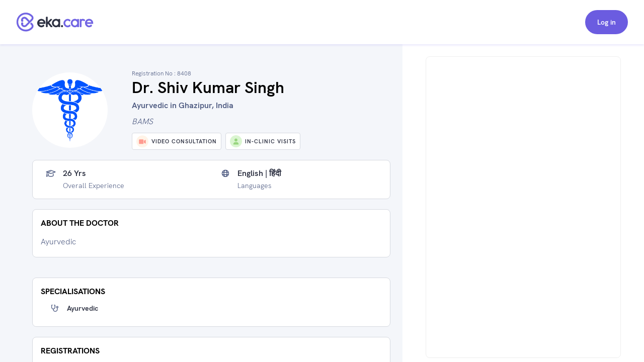

--- FILE ---
content_type: text/html; charset=utf-8
request_url: https://www.google.com/recaptcha/api2/aframe
body_size: 266
content:
<!DOCTYPE HTML><html><head><meta http-equiv="content-type" content="text/html; charset=UTF-8"></head><body><script nonce="WJyRq3SsdDRcp15fe4x-dw">/** Anti-fraud and anti-abuse applications only. See google.com/recaptcha */ try{var clients={'sodar':'https://pagead2.googlesyndication.com/pagead/sodar?'};window.addEventListener("message",function(a){try{if(a.source===window.parent){var b=JSON.parse(a.data);var c=clients[b['id']];if(c){var d=document.createElement('img');d.src=c+b['params']+'&rc='+(localStorage.getItem("rc::a")?sessionStorage.getItem("rc::b"):"");window.document.body.appendChild(d);sessionStorage.setItem("rc::e",parseInt(sessionStorage.getItem("rc::e")||0)+1);localStorage.setItem("rc::h",'1768861013473');}}}catch(b){}});window.parent.postMessage("_grecaptcha_ready", "*");}catch(b){}</script></body></html>

--- FILE ---
content_type: image/svg+xml
request_url: https://www.eka.care/logo.svg
body_size: 6332
content:
<svg width="142" height="36" viewBox="0 0 142 36" fill="none" xmlns="http://www.w3.org/2000/svg">
<path d="M31.8704 10.6131C31.7827 12.1286 31.1689 13.5549 30.0727 14.6693L19.5496 25.3669C19.2865 25.6344 18.9796 25.9018 18.6288 26.1247C16.2173 27.7739 12.9288 27.4619 10.868 25.3669C9.59647 24.0743 8.93878 22.2468 9.11416 20.3747C9.15801 19.2603 10.0788 18.4134 11.1749 18.4134C12.3149 18.4134 13.2357 19.3495 13.2357 20.5084C13.2357 21.1324 12.9726 21.6673 12.578 22.0685C12.7096 22.4251 12.9288 22.7817 13.2357 23.0491C13.7619 23.584 14.5073 23.896 15.2527 23.896C15.735 23.896 16.1734 23.8069 16.568 23.584C16.8311 23.4503 17.0504 23.272 17.2696 23.0491L22.4435 17.7894L20.295 15.6053L17.2257 12.4851C16.6996 11.9503 15.9542 11.6382 15.2088 11.6382C14.4634 11.6382 13.718 11.9503 13.1919 12.4851C12.8411 12.8417 12.578 13.2875 12.4465 13.7332C12.9288 14.1344 13.2796 14.7138 13.2796 15.3824C13.2796 16.5413 12.3588 17.4774 11.2188 17.4774C10.1665 17.4774 9.2457 16.6305 9.15801 15.5607C8.80724 13.5549 9.42109 11.5491 10.868 10.0782C12.008 8.91926 13.5426 8.25065 15.2088 8.25065C16.8311 8.25065 18.4096 8.91926 19.5496 10.0782L22.6188 13.1983L24.7673 15.3824L27.7489 12.3514C28.3189 11.772 28.582 11.0588 28.582 10.2565C28.582 9.54329 28.3189 8.87468 27.8366 8.38437C26.565 6.95802 25.0304 5.84368 23.3204 5.04135C21.5227 4.23903 19.6373 3.79329 17.6642 3.79329C13.9811 3.79329 10.5611 5.26422 7.93031 7.89406C5.34337 10.5239 3.89644 14.0452 3.89644 17.7894C3.89644 21.5336 5.34337 25.0103 7.93031 27.6848C10.5172 30.3146 13.9811 31.7855 17.6642 31.7855C19.6373 31.7855 21.5227 31.3844 23.3204 30.5375C25.0304 29.7351 26.565 28.6208 27.8366 27.1944C28.845 26.0355 28.8012 24.2972 27.7489 23.1828L25.5566 20.9541L27.8804 18.5917L30.0727 20.8204C32.3966 23.1828 32.4843 26.927 30.292 29.4231C28.7135 31.2061 26.8281 32.5879 24.7235 33.5685C22.5312 34.5937 20.1635 35.084 17.7081 35.084C15.428 35.084 13.1919 34.6382 11.0872 33.7468C9.07031 32.8553 7.22877 31.6072 5.69414 30.0472C4.11567 28.4425 2.88797 26.615 2.05489 24.5646C1.17797 22.4251 0.739502 20.1518 0.739502 17.834C0.739502 15.5162 1.17797 13.2429 2.05489 11.1034C2.93182 9.05298 4.15952 7.18089 5.69414 5.62081C7.27261 4.01616 9.07031 2.7681 11.0872 1.9212C13.1919 1.02972 15.428 0.583988 17.7081 0.583988C20.1635 0.583988 22.4873 1.11887 24.7235 2.09949C26.8719 3.08011 28.7135 4.46189 30.292 6.24484C30.9497 7.00259 31.4758 7.93864 31.695 8.91926C31.8266 9.32042 31.8704 9.98902 31.8704 10.6131Z" fill="#7265E3"/>
<path d="M52.3118 15.0742C51.9785 14.5902 51.55 14.1545 51.0739 13.7673C50.5977 13.3801 50.1216 13.0897 49.5979 12.8477C49.0741 12.6057 48.5504 12.4121 47.979 12.2669C47.4077 12.1216 46.8363 12.0732 46.265 12.0732C45.5984 12.0732 44.8842 12.17 44.17 12.3637C43.5511 12.5573 42.9321 12.7993 42.3608 13.1381C41.2657 13.8157 40.3134 14.7838 39.6944 15.897C39.3612 16.4779 39.1231 17.1071 38.9326 17.7363C38.7422 18.4139 38.6946 19.0916 38.6946 19.7692C38.6946 20.4468 38.7898 21.1245 38.9803 21.8021C39.1707 22.4313 39.4088 23.0606 39.7897 23.6414C40.4562 24.7547 41.4085 25.7227 42.5512 26.4003C43.1226 26.7392 43.7415 27.0296 44.3605 27.1748C44.9794 27.3684 45.646 27.4652 46.3126 27.4652H46.3602C46.7887 27.4652 47.2649 27.4168 47.6934 27.32C48.1219 27.2232 48.5504 27.1264 48.9313 26.9812C49.3122 26.836 49.6931 26.6423 50.074 26.4003C50.4073 26.2067 50.7882 25.9647 51.0739 25.7227C51.2167 25.5775 51.3595 25.4323 51.5024 25.2871C51.6452 25.0935 51.6928 24.8999 51.7404 24.6579C51.7404 24.5126 51.6928 24.4158 51.6452 24.2706C51.5976 24.1738 51.55 24.077 51.5024 24.0286L51.3119 23.7866C51.2643 23.7382 51.2167 23.6414 51.1691 23.5446C51.0739 23.3994 50.9786 23.2542 50.8358 23.109C50.7406 22.9638 50.6453 22.867 50.5025 22.7702C50.3597 22.6734 50.2168 22.6249 50.074 22.6249H50.0264H49.9788C49.7883 22.6249 49.5979 22.6734 49.455 22.8186C49.3598 22.867 49.2646 22.9638 49.217 23.0122C49.0265 23.1574 48.8361 23.351 48.598 23.4962C48.4076 23.6414 48.1695 23.7866 47.979 23.8834C47.741 23.9802 47.5029 24.077 47.2172 24.1254C46.9316 24.1738 46.6459 24.2222 46.3126 24.2222H46.265C45.7889 24.2222 45.3127 24.1254 44.8842 23.9318C44.4081 23.7382 44.0272 23.4962 43.6463 23.1574C43.2654 22.8186 42.9321 22.4313 42.6464 21.9957C42.5036 21.7537 42.3608 21.5117 42.2655 21.2697H52.7403C53.3593 21.2697 53.7878 20.8341 53.7878 20.2048C53.8354 19.2368 53.6926 18.2203 53.4545 17.3007C53.264 16.5263 52.8355 15.7518 52.3118 15.0742ZM50.4549 18.1235H42.2655C42.4084 17.7847 42.5512 17.4943 42.7893 17.1555C43.1226 16.6715 43.5511 16.2358 44.0272 15.897C44.3605 15.655 44.789 15.5098 45.1699 15.413C45.5508 15.3162 45.9793 15.2678 46.4078 15.2678C46.9316 15.2678 47.4077 15.3646 47.8838 15.5098C48.3599 15.655 48.7885 15.897 49.1694 16.2358C49.5503 16.5263 49.8835 16.9135 50.1216 17.3491C50.2644 17.5911 50.3597 17.8331 50.4549 18.1235Z" fill="#2D3142"/>
<path d="M66.355 25.6256L60.832 18.9461L65.6885 13.8154C65.8313 13.6218 65.9265 13.3314 65.9265 13.1378C65.9265 12.9926 65.9265 12.8958 65.8789 12.799C65.8313 12.7022 65.7361 12.6054 65.6408 12.4601C65.4504 12.3149 65.2599 12.2665 65.0695 12.2665H63.4983C63.2602 12.2665 63.0698 12.3149 62.8793 12.4117C62.7365 12.5086 62.6413 12.6054 62.4984 12.7022L57.9276 17.6392V9.21719C57.9276 9.07199 57.9276 8.92678 57.8324 8.78157C57.7848 8.63636 57.6895 8.49116 57.5943 8.44276C57.4039 8.24915 57.1658 8.15234 56.8801 8.15234H55.785C55.6422 8.15234 55.4994 8.15234 55.3565 8.20075C55.2137 8.24915 55.0708 8.34595 54.9756 8.44276C54.7852 8.63637 54.6899 8.87838 54.6899 9.16879V26.0612C54.6899 26.2064 54.6899 26.3516 54.7376 26.4484C54.7852 26.5936 54.8804 26.7388 54.9756 26.8356C55.0708 26.9325 55.2137 27.0293 55.3565 27.0777C55.4517 27.1261 55.547 27.1261 55.6898 27.1261C55.7374 27.1261 55.7374 27.1261 55.785 27.1261H56.7849C57.4039 27.1261 57.8324 26.6904 57.8324 26.0612V22.0438L58.6418 21.221L62.9745 26.5452C63.0698 26.6904 63.165 26.884 63.3554 26.9809C63.5459 27.0777 63.7363 27.1745 63.9268 27.1745H65.7361C65.9265 27.1745 66.0694 27.1745 66.2122 27.0777L66.2598 27.0293C66.355 26.9809 66.6407 26.7872 66.6407 26.3516C66.6407 26.2548 66.6407 26.158 66.5931 26.0612C66.5931 25.916 66.4979 25.7708 66.355 25.6256Z" fill="#2D3142"/>
<path d="M79.5477 12.2664H78.5002C78.3573 12.2664 78.2145 12.2664 78.1193 12.3148C77.9764 12.3632 77.8336 12.46 77.7384 12.5568C77.6431 12.6536 77.5479 12.7988 77.5003 12.9441C77.4527 13.0893 77.4527 13.2345 77.4527 13.3313V13.3797C77.0242 13.0893 76.5957 12.7989 76.1195 12.6052C75.2149 12.218 74.2627 12.0244 73.3104 12.0244C73.2628 12.0244 73.2628 12.0244 73.2152 12.0244C72.5486 12.0244 71.882 12.1212 71.2154 12.3148C70.5965 12.5084 69.9775 12.7504 69.4062 13.0893C68.8348 13.4281 68.3111 13.8153 67.8826 14.2993C67.4064 14.7833 67.0255 15.2674 66.6923 15.8482C66.359 16.429 66.0733 17.0583 65.9305 17.6875C65.5496 19.0428 65.5496 20.4464 65.9305 21.7533C66.1209 22.3825 66.359 23.0117 66.6923 23.5926C67.3588 24.7058 68.3111 25.6739 69.4062 26.3515C69.9775 26.6903 70.5965 26.9807 71.2154 27.1259C71.882 27.3196 72.5486 27.4164 73.2152 27.4164C73.2628 27.4164 73.2628 27.4164 73.3104 27.4164C74.2627 27.4164 75.2149 27.2227 76.1195 26.8355C76.5957 26.6419 77.0242 26.3515 77.4527 26.0611V26.1579C77.4527 26.3031 77.4527 26.4483 77.5479 26.5935C77.5955 26.7387 77.6908 26.8355 77.786 26.9323C77.8812 27.0291 78.024 27.1259 78.1669 27.1743C78.3097 27.2227 78.4526 27.2711 78.5478 27.2227H79.6429C79.9286 27.2227 80.1666 27.1259 80.3571 26.9323C80.4523 26.8355 80.5475 26.6903 80.5951 26.5451C80.6427 26.3999 80.6904 26.2547 80.6427 26.1579V13.3313C80.6427 12.9441 80.4999 12.702 80.3571 12.5568C80.2142 12.4116 79.9762 12.2664 79.5477 12.2664ZM77.5003 19.672C77.5003 20.2528 77.4051 20.8336 77.167 21.4145C76.929 21.9469 76.6433 22.4309 76.2148 22.8665C75.8339 23.3022 75.3577 23.641 74.834 23.883C74.3103 24.125 73.7389 24.2702 73.1676 24.2702C72.5962 24.2702 72.0249 24.125 71.5487 23.883C71.025 23.641 70.5965 23.3022 70.168 22.8665C69.7871 22.4309 69.4538 21.9469 69.2633 21.4145C68.8348 20.3012 68.8348 19.0912 69.2633 17.9779C69.5014 17.4455 69.7871 16.9615 70.168 16.5258C70.5489 16.0902 71.025 15.7998 71.5487 15.5578C72.0725 15.3158 72.6438 15.1706 73.1676 15.1706C73.7389 15.1706 74.3103 15.3158 74.834 15.5578C75.3577 15.7998 75.8339 16.1386 76.2148 16.5258C76.5957 16.9615 76.929 17.4455 77.167 17.9779C77.4051 18.5103 77.5003 19.0912 77.5003 19.672Z" fill="#2D3142"/>
<path d="M99.7309 24.2221C99.6833 24.1737 99.6357 24.0769 99.588 24.0285L99.1119 23.3993C99.0643 23.3025 98.9691 23.2057 98.9215 23.1089C98.8262 22.9152 98.6358 22.8184 98.3977 22.7216C98.2073 22.6732 98.0168 22.6732 97.8264 22.7216C97.6835 22.77 97.5883 22.8184 97.4455 22.9152L97.3026 23.0605C97.1122 23.2057 96.9217 23.3993 96.6837 23.5445C96.4932 23.6897 96.2552 23.8349 96.0647 23.9317C95.8267 24.0285 95.5886 24.1253 95.3029 24.1737C95.0172 24.2221 94.7316 24.2705 94.3983 24.2705H94.3507C93.8269 24.2705 93.2556 24.1253 92.7795 23.9317C92.2557 23.6897 91.7796 23.3509 91.3987 22.9636C90.9702 22.528 90.6845 22.044 90.4464 21.5116C90.2084 20.9792 90.1131 20.3983 90.1131 19.7691C90.1131 19.1883 90.256 18.559 90.4941 18.0266C90.7321 17.4942 91.0654 16.9618 91.4463 16.5745C91.8272 16.1389 92.3033 15.8001 92.8271 15.5581C93.3032 15.3161 93.8745 15.1709 94.3983 15.1709C94.684 15.1709 94.922 15.2193 95.2077 15.2677C95.7314 15.3645 96.2552 15.6065 96.6837 15.8969C96.8741 16.0421 97.0646 16.1873 97.255 16.3809C97.4931 16.6229 97.7788 16.7682 98.0644 16.7682C98.2549 16.7682 98.5406 16.6713 98.7786 16.3325L99.588 15.2677C99.7309 15.0741 99.7309 14.8321 99.7309 14.6384C99.7309 14.4932 99.6357 14.2996 99.5404 14.1544C99.4452 14.0576 99.35 13.9608 99.2548 13.864L99.0643 13.7188C98.7786 13.4768 98.4453 13.2832 98.1121 13.0896C97.7312 12.896 97.3979 12.7024 97.017 12.5571C96.6361 12.4119 96.2076 12.3151 95.779 12.2183C95.3505 12.1215 94.922 12.0731 94.4935 12.1215C93.8269 12.1215 93.1604 12.2183 92.4938 12.4119C91.8748 12.6056 91.2558 12.8476 90.6845 13.1864C89.5418 13.864 88.6372 14.8321 87.923 15.9453C87.5897 16.5261 87.304 17.1554 87.1136 17.7846C86.7327 19.1399 86.7327 20.5435 87.1136 21.8504C87.304 22.4796 87.5421 23.1089 87.923 23.6897C88.5895 24.8029 89.5418 25.771 90.6845 26.4486C91.2558 26.7874 91.8748 27.0778 92.4938 27.2231C93.1604 27.4167 93.7793 27.5135 94.4459 27.5135H94.4935C94.922 27.5135 95.3981 27.4651 95.8267 27.3683C96.2552 27.2715 96.6837 27.1747 97.0646 27.0294C97.4455 26.8842 97.8264 26.6906 98.2073 26.4486C98.5406 26.255 98.8739 26.013 99.2071 25.771C99.35 25.6742 99.4928 25.529 99.588 25.3838C99.6833 25.2386 99.7785 25.0934 99.8261 24.9481C99.8737 24.7545 99.8737 24.5609 99.8261 24.4157L99.7309 24.2221Z" fill="#7265E3"/>
<path d="M114.018 12.2664H112.97C112.828 12.2664 112.685 12.2664 112.59 12.3148C112.447 12.3632 112.304 12.46 112.209 12.5568C112.113 12.6536 112.018 12.7988 111.971 12.9441C111.923 13.0893 111.923 13.2345 111.923 13.3313V13.3797C111.494 13.0893 111.066 12.7989 110.59 12.6052C109.685 12.218 108.733 12.0244 107.733 12.0244C107.066 12.0244 106.4 12.1212 105.733 12.3148C105.114 12.5084 104.495 12.7504 103.924 13.0893C103.353 13.4281 102.829 13.8153 102.4 14.2993C101.924 14.7833 101.543 15.2674 101.21 15.8482C100.877 16.429 100.639 17.0583 100.448 17.6875C100.067 19.0428 100.067 20.4464 100.448 21.7533C100.972 23.6894 102.258 25.3351 103.924 26.3515C104.495 26.6903 105.114 26.9807 105.733 27.1259C106.4 27.3196 107.066 27.4164 107.733 27.4164C107.781 27.4164 107.781 27.4164 107.828 27.4164C108.78 27.4164 109.733 27.2227 110.637 26.8355C111.114 26.6419 111.542 26.3515 111.971 26.0611V26.1579C111.971 26.3031 111.971 26.4483 112.066 26.5935C112.113 26.7387 112.209 26.8355 112.304 26.9323C112.399 27.0291 112.542 27.1259 112.685 27.1743C112.828 27.2227 112.97 27.2711 113.066 27.2227H114.161C114.446 27.2227 114.684 27.1259 114.875 26.9323C114.97 26.8355 115.065 26.6903 115.113 26.5451C115.161 26.3999 115.208 26.2547 115.208 26.1579V13.3313C115.208 12.9441 115.065 12.702 114.923 12.5568C114.684 12.4116 114.446 12.2664 114.018 12.2664ZM112.018 19.672C112.018 20.2528 111.923 20.8336 111.685 21.4145C111.447 21.9469 111.161 22.4793 110.733 22.8665C110.352 23.3022 109.876 23.641 109.352 23.883C108.828 24.125 108.257 24.2702 107.685 24.2702C107.114 24.2702 106.543 24.125 106.067 23.883C105.543 23.641 105.114 23.3022 104.686 22.8665C104.305 22.4309 103.972 21.9469 103.781 21.4145C103.353 20.3012 103.353 19.0912 103.781 17.9779C104.019 17.4455 104.305 16.9615 104.686 16.5258C105.067 16.0902 105.543 15.7998 106.067 15.5578C106.59 15.3158 107.162 15.1706 107.685 15.1706C108.257 15.1706 108.828 15.3158 109.352 15.5578C109.876 15.7998 110.352 16.1386 110.733 16.5258C111.114 16.9615 111.447 17.4455 111.685 17.9779C111.875 18.5103 112.018 19.0912 112.018 19.672Z" fill="#7265E3"/>
<path d="M126.443 14.2997C126.443 14.1545 126.395 14.0093 126.347 13.8641C126.3 13.7189 126.205 13.6221 126.109 13.5253C126.014 13.4285 125.919 13.3317 125.776 13.2833C125.49 13.0897 125.205 12.8961 124.872 12.7025C124.586 12.5573 124.3 12.4121 123.967 12.3153C123.634 12.2184 123.3 12.17 122.967 12.1216C122.586 12.0732 122.205 12.0732 121.872 12.0732C121.443 12.0732 121.062 12.1216 120.682 12.2669C120.348 12.4121 120.063 12.5573 119.777 12.7509C119.729 12.7993 119.682 12.8477 119.634 12.8477C119.587 12.7509 119.539 12.6541 119.444 12.5573C119.348 12.4605 119.206 12.3637 119.063 12.3153C118.92 12.2669 118.777 12.2184 118.682 12.2669H117.587C117.444 12.2669 117.301 12.2669 117.206 12.3637C117.063 12.4121 116.968 12.5089 116.873 12.5573C116.777 12.6541 116.682 12.7993 116.635 12.9445C116.587 13.0897 116.539 13.2349 116.539 13.3317V26.1583C116.539 26.7876 116.968 27.2232 117.587 27.2232H118.682C118.729 27.2232 118.729 27.2232 118.777 27.2232C118.872 27.2232 119.015 27.2232 119.11 27.1748C119.253 27.1264 119.396 27.0296 119.491 26.9328C119.587 26.836 119.682 26.6907 119.729 26.5455C119.777 26.4003 119.777 26.2551 119.777 26.1583V17.6879C119.777 17.3007 119.825 16.9619 119.967 16.6231C120.063 16.3326 120.253 16.0906 120.444 15.8486C120.634 15.655 120.872 15.5098 121.11 15.3646C121.348 15.2678 121.634 15.2194 121.92 15.2194C122.3 15.2194 122.681 15.2678 123.062 15.413C123.491 15.5582 123.872 15.7518 124.205 15.9938L124.348 16.0906C124.491 16.2358 124.681 16.2842 124.919 16.2842C125.062 16.2842 125.205 16.2358 125.3 16.139C125.443 16.0422 125.538 15.9454 125.633 15.8486L126.3 14.7838C126.395 14.6386 126.443 14.4934 126.443 14.2997Z" fill="#7265E3"/>
<path d="M140.918 17.3487C140.68 16.5258 140.346 15.703 139.823 15.0254C139.442 14.5413 139.061 14.1057 138.585 13.7185C138.108 13.3313 137.632 13.0409 137.109 12.7989C136.585 12.5568 136.061 12.3632 135.49 12.218C134.918 12.0728 134.347 12.0244 133.776 12.0244H133.728C133.062 12.0244 132.347 12.1212 131.681 12.3148C131.062 12.5084 130.443 12.7504 129.871 13.0893C129.3 13.4281 128.776 13.8153 128.348 14.2993C127.443 15.2674 126.777 16.429 126.443 17.6875C126.253 18.3651 126.205 19.0428 126.205 19.7204C126.205 20.398 126.301 21.1241 126.491 21.7533C126.681 22.3825 126.92 23.0117 127.253 23.5926C127.586 24.1734 128.015 24.7058 128.443 25.1414C128.919 25.6255 129.443 26.0127 129.967 26.3515C130.538 26.6903 131.157 26.9807 131.776 27.1259C132.443 27.3196 133.062 27.4164 133.728 27.4164C133.728 27.4164 133.728 27.4164 133.776 27.4164C134.252 27.4164 134.68 27.368 135.109 27.2712C135.537 27.1743 135.966 27.0775 136.347 26.9323C136.728 26.7871 137.109 26.5935 137.49 26.3515C137.823 26.1579 138.156 25.9159 138.489 25.6739C138.632 25.5287 138.823 25.3835 138.918 25.2383C139.061 25.093 139.108 24.8994 139.108 24.609C139.108 24.4638 139.061 24.367 139.013 24.2218C138.966 24.125 138.918 24.0282 138.87 23.9798L138.727 23.7862C138.68 23.7378 138.632 23.641 138.537 23.5442L138.204 23.1085C138.156 23.0117 138.061 22.9149 137.966 22.8665C137.87 22.7697 137.728 22.7213 137.585 22.6729C137.442 22.6245 137.299 22.6245 137.204 22.6729C137.061 22.7213 136.966 22.7697 136.871 22.8181C136.775 22.8665 136.68 22.9633 136.632 23.0117C136.442 23.157 136.252 23.3506 136.014 23.4958C135.823 23.641 135.585 23.7862 135.395 23.883C135.157 23.9798 134.918 24.0766 134.633 24.125C134.347 24.1734 134.014 24.2218 133.728 24.2218H133.681C133.204 24.2218 132.728 24.125 132.3 23.9314C131.824 23.7378 131.443 23.4958 131.062 23.157C130.681 22.8181 130.348 22.4309 130.11 21.9953C129.967 21.7533 129.824 21.5113 129.729 21.2693H140.203C140.822 21.2693 141.251 20.8336 141.251 20.2044C141.299 19.2848 141.156 18.3167 140.918 17.3487ZM137.918 18.1231H129.729C129.871 17.7843 130.014 17.4939 130.252 17.1551C130.586 16.671 131.014 16.2354 131.49 15.8966C131.824 15.6546 132.205 15.5094 132.633 15.4126C133.014 15.3158 133.442 15.2674 133.871 15.2674C134.395 15.2674 134.871 15.3642 135.347 15.5094C135.823 15.6546 136.252 15.8966 136.632 16.2354C137.013 16.5258 137.347 16.9131 137.585 17.3487C137.68 17.5907 137.823 17.8327 137.918 18.1231Z" fill="#7265E3"/>
<path d="M84.8768 23.5935C84.5435 23.4482 84.1626 23.3998 83.7817 23.4967C83.4008 23.5935 83.0675 23.7387 82.7819 24.0291C82.4962 24.3195 82.3057 24.6583 82.2581 25.0455C82.1629 25.578 82.2581 26.062 82.5438 26.4976C82.8295 26.9332 83.258 27.2236 83.7341 27.3204C83.877 27.3688 83.9722 27.3688 84.115 27.3688C84.3531 27.3688 84.5911 27.3204 84.8292 27.2236C85.1625 27.0784 85.4958 26.8364 85.6862 26.4976C85.8767 26.1588 86.0195 25.82 86.0195 25.4327C86.0195 25.0455 85.9243 24.6583 85.6862 24.3679C85.5434 23.9807 85.2577 23.7387 84.8768 23.5935Z" fill="#2D3142"/>
</svg>
